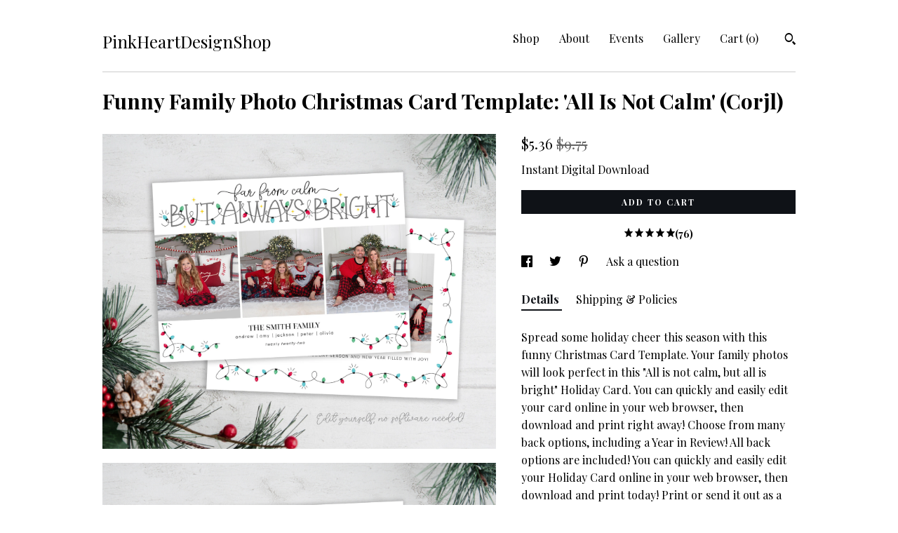

--- FILE ---
content_type: text/html; charset=UTF-8
request_url: https://pinkheartdesigns.com/listing/1255114702/all-is-not-calm-christmas-card-template
body_size: 22448
content:
<!DOCTYPE html>
<html prefix="og: http://ogp.me/ns#" lang="en">
    <head>
        <meta name="viewport" content="width=device-width, initial-scale=1, user-scalable=yes"/><meta property="content-type" content="text/html; charset=UTF-8" />
    <meta property="X-UA-Compatible" content="IE=edge" /><link rel="icon" href="https://i.etsystatic.com/15782215/r/isla/ecdee1/60547363/isla_75x75.60547363_qsqihlsh.jpg" type="image/x-icon" /><meta name="description" content="Spread some holiday cheer this season with this funny Christmas Card Template. Your family photos will look perfect in this All is not calm, but all is bright Holiday Card. You can quickly and easily edit your card online in your web browser, then download and print right away! Choose from many bac" />

<meta property="og:url" content="https://pinkheartdesigns.com//listing/1255114702/all-is-not-calm-christmas-card-template" />
<meta property="og:type" content="product" />
<meta property="og:title" content="Funny Family Photo Christmas Card Template: 'All Is Not Calm' (Corjl)" />
<meta property="og:description" content="Spread some holiday cheer this season with this funny Christmas Card Template. Your family photos will look perfect in this All is not calm, but all is bright Holiday Card. You can quickly and easily edit your card online in your web browser, then download and print right away! Choose from many bac" />
<meta property="og:image" content="https://i.etsystatic.com/15782215/r/il/9dcaf6/4061690023/il_fullxfull.4061690023_62j3.jpg" />
<meta property="og:site_name" content="PinkHeartDesignShop" />

<meta name="twitter:card" content="summary_large_image" />
<meta name="twitter:title" content="Funny Family Photo Christmas Card Template: 'All Is Not Calm' (Corjl)" />
<meta name="twitter:description" content="Spread some holiday cheer this season with this funny Christmas Card Template. Your family photos will look perfect in this All is not calm, but all is bright Holiday Card. You can quickly and easily edit your card online in your web browser, then download and print right away! Choose from many bac" />
<meta name="twitter:image" content="https://i.etsystatic.com/15782215/r/il/9dcaf6/4061690023/il_fullxfull.4061690023_62j3.jpg" />


    <meta name="p:domain_verify" content="92cca5bf5cca465caed7d19908dcaa89"/><link rel="canonical" href="https://pinkheartdesigns.com/listing/1255114702/all-is-not-calm-christmas-card-template" /><meta name="facebook-domain-verification" content="uyldkn4zgnrwsijkxeg5b8p7jpjinb" /><script nonce="9YGWv2SmNFS6CaRKYkVbs6Qv">
    !function(e){var r=e.__etsy_logging={};r.errorQueue=[],e.onerror=function(e,o,t,n,s){r.errorQueue.push([e,o,t,n,s])},r.firedEvents=[];r.perf={e:[],t:!1,MARK_MEASURE_PREFIX:"_etsy_mark_measure_",prefixMarkMeasure:function(e){return"_etsy_mark_measure_"+e}},e.PerformanceObserver&&(r.perf.o=new PerformanceObserver((function(e){r.perf.e=r.perf.e.concat(e.getEntries())})),r.perf.o.observe({entryTypes:["element","navigation","longtask","paint","mark","measure","resource","layout-shift"]}));var o=[];r.eventpipe={q:o,logEvent:function(e){o.push(e)},logEventImmediately:function(e){o.push(e)}};var t=!(Object.assign&&Object.values&&Object.fromEntries&&e.Promise&&Promise.prototype.finally&&e.NodeList&&NodeList.prototype.forEach),n=!!e.CefSharp||!!e.__pw_resume,s=!e.PerformanceObserver||!PerformanceObserver.supportedEntryTypes||0===PerformanceObserver.supportedEntryTypes.length,a=!e.navigator||!e.navigator.sendBeacon,p=t||n,u=[];t&&u.push("fp"),s&&u.push("fo"),a&&u.push("fb"),n&&u.push("fg"),r.bots={isBot:p,botCheck:u}}(window);
</script>
        <title>Funny Family Photo Christmas Card Template: 'All Is Not Calm' (Corjl)</title>
    <link rel="stylesheet" href="https://www.etsy.com/ac/sasquatch/css/custom-shops/themes/swatch/main.fe3bd9d216295e.css" type="text/css" />
        <style id="font-style-override">
    @import url(https://fonts.googleapis.com/css?family=Playfair+Display:400,700);

    body, .btn, button {
        font-family: 'Playfair Display';
    }

    h1, .h1, h2, .h2, h3, .h3, h4,
    .h4, h5, .h5, h6, .h6 {
        font-family: 'Playfair Display';
        font-weight: 700;
    }

    strong, .strong {
        font-weight: 700;
    }

    .primary-font {
        font-family: 'Playfair Display';
    }

    .secondary-font {
        font-family: 'Playfair Display';
    }

</style>
        <style id="theme-style-overrides"> .compact-header .nav-toggle .patty, .compact-header .nav-toggle:before, .compact-header .nav-toggle:after {  background: #000000; } .compact-header .nav-wrapper, .compact-header nav {  background: #FFFFFF; } body, .header .site-search .search {  background: #FFFFFF; } .header .site-search .search::after {  border-bottom-color: #FFFFFF; } body, a, .cart-trigger, .search-trigger, .image-carousel.numbered-indicators .gallery-controls .bullet-item, .numbered-indicators button, .reviews .anchor-destination {  color: #000000; } .custom-select, .custom-select.focus, .numbered-indicators .slick-active button {  border-color: #000000; } strong, .logo-wrap a.strong, .nav-item-selected, .nav-selected a, .listing-tabs .tab-selected, .shop-sections .shop-section-links .selected, .image-carousel.numbered-indicators .gallery-controls .bullet-item.selected, .eu-dispute-content a {  color: #0F1217; } .listings-grouped-by-section .btn:before {  color: #ffffff; } .btn {  background: #0F1217;  border-color: #0F1217;  color: #ffffff; } .btn:hover {  background: #0F1217; } .about-page h1, .section-browse .divider, .listing-page .listing-title, .listings-grouped-by-section h2 {  border-color: #000000; } .listing-tabs .tab-triggers .tab-selected {  border-color: #0F1217; } .dot-indicators .slick-active button {  background: #0F1217;  border-color: #0F1217; } .dot-indicators button {  background: #000000; } .page-link.selected {  color: #0F1217; } .listing-description a, .tab-content a, .shipping-locale a, .cart .cart-shipping-total a:hover {  color: #0F1217; } .post-divider {  background: #0F1217; } .post-date > * {  background: #FFFFFF; } .post-tags .post-tag {  background: #0F1217;  color: #ffffff; } .pattern-blog.post-page .related-links a, .btn-link {  background: #FFFFFF;  color: #000000; } .tab-content .eu-dispute-trigger-link {  color: #0F1217; } .announcement {  background: #0F1217;  color: #ffffff; } .module-event-item {  border-color: #0F1217; }</style>
        
    </head>
    <body class="cart-dropdown" data-nnc="3:1764635022:mt7qY825G781kR2253Oq6qAKlB0t:b0dc59c92cb4283b3602e45082c33f6a2f2b30f0c42880e9f8272774de0191b1" itemscope itemtype="http://schema.org/LocalBusiness">
        
        <div class="content-wrapper">

    <header>
    <div class="full-header header left-brand-right-nav
    
    title-only
    
            no-icon
            
        
    ">
        <div class=" col-group">
            <div class="col-xs-6 primary-font">
                    <a class="branding" href="/">
                            <div class="region region-global" data-region="global">
    <div class="module pages-module module-shop-name module-0 " data-module="shop-name">
        <div class="module-inner" data-ui="module-inner">
            <span class="module-shop-name-text shop-name" data-ui="text" itemprop="name">
    PinkHeartDesignShop
</span>
        </div>
    </div>
</div>
                    </a>
            </div>

            <div class="col-xs-6">
                <ul class="nav">
                    
<li>
    <a href="/shop" >
        Shop
    </a>
</li>
                    
                    
<li>
    <a href="/about" >
        About
    </a>
</li>
                    
<li>
    <a href="/events" >
        Events
    </a>
</li>
                    
<li>
    <a href="/gallery" >
        Gallery
    </a>
</li>

                    
                    <li class="nav-cart">                
                        <a href="#" data-module="cart-trigger" class="cart-trigger">
                            Cart (<span data-ui="cart-count">0</span>)
                        </a>
                    </li>
                    
                        <li>
                                <div data-module="search-trigger" class="site-search">
        <button class="ss-etsy ss-search search-trigger" data-ui="search-trigger" aria-label="Search"></button>
        <form data-ui="search-bar" class="search" action="/search">
            <input name="q" type="text" placeholder="Search..." aria-label="Search">
            <input class="btn" type="submit" value="Go">
        </form>
    </div>
                        </li>
                </ul>
            </div>
        </div>
    </div>
    
    <div data-module="hamburger-nav" class="compact-header 
    title-only
    
            no-icon
            
        
    ">
    <div class="nav-wrapper">
        <div class="col-group">
            <div class="col-xs-12">
                <button aria-label="toggle navigation" class="nav-toggle" data-ui="toggle">
                    <div class="patty"></div>
                </button>

                <div class="cart-trigger-wrapper">
                    <button data-module="cart-trigger" class="ss-etsy ss-cart cart-trigger" aria-label="Cart">
                        <span class="cart-count" data-ui="cart-count">0</span>
                    </button>
                </div>

                <div class="branding primary-font">
                    
                     <h2 class="h2 logo"> 
                        
    <a href="/" class="logo-shop-name">
            <div class="region region-global" data-region="global">
    <div class="module pages-module module-shop-name module-0 " data-module="shop-name">
        <div class="module-inner" data-ui="module-inner">
            <span class="module-shop-name-text shop-name" data-ui="text" itemprop="name">
    PinkHeartDesignShop
</span>
        </div>
    </div>
</div>
    </a>

                     </h2> 
                    
                </div>
            </div>
        </div>
        <nav>
            <ul>
                    <li>
                        <form data-ui="search-bar" class="search" action="/search">
                            <div class="input-prepend-item">
                                <span class="ss-icon ss-search"></span>
                            </div>
                            <input name="q" type="search" aria-label="Search" placeholder="Search...">
                        </form>
                    </li>

                
<li>
    <a href="/shop" >
        Shop
    </a>
</li>
                
                
<li>
    <a href="/about" >
        About
    </a>
</li>
                
<li>
    <a href="/events" >
        Events
    </a>
</li>
                
<li>
    <a href="/gallery" >
        Gallery
    </a>
</li>

                
                        <li>
                            <a href="#" role="button" data-module="convo-trigger" class="" >
                                Contact us
                            </a>
                        </li>
            </ul>
        </nav>
    </div>

    <div class="blocker" data-ui="toggle"></div>
</div>
</header>
    <div class="listing-page">
        <div class="listing-purchase-box" data-module="listing-purchase-box">
            <div class="col-group">
                <div class="col-xs-12">
                    <h1 class="listing-title">
    Funny Family Photo Christmas Card Template: &#39;All Is Not Calm&#39; (Corjl)
</h1>                </div>

                <div class="col-xs-12 col-md-7">
                        <div data-ui="stacked-images" class="image-carousel stacked-images">
    <div data-ui="slides">
            <img src="https://i.etsystatic.com/15782215/r/il/9dcaf6/4061690023/il_fullxfull.4061690023_62j3.jpg" data-ui="slide" class="listing-image zoom-image  clickable " alt="gallery photo"/>
            <img src="https://i.etsystatic.com/15782215/r/il/2dd72f/4014042442/il_fullxfull.4014042442_9lgq.jpg" data-ui="slide" class="listing-image zoom-image  clickable " alt="gallery photo"/>
            <img src="https://i.etsystatic.com/15782215/r/il/405091/4061689139/il_fullxfull.4061689139_241g.jpg" data-ui="slide" class="listing-image zoom-image  clickable " alt="gallery photo"/>
            <img src="https://i.etsystatic.com/15782215/r/il/395eea/4123237625/il_fullxfull.4123237625_ipnt.jpg" data-ui="slide" class="listing-image zoom-image  clickable " alt="gallery photo"/>
            <img src="https://i.etsystatic.com/15782215/r/il/5e81f5/4123237587/il_fullxfull.4123237587_asbl.jpg" data-ui="slide" class="listing-image zoom-image  clickable " alt="gallery photo"/>
            <img src="https://i.etsystatic.com/15782215/r/il/3e9aec/4014042158/il_fullxfull.4014042158_nnsu.jpg" data-ui="slide" class="listing-image zoom-image  clickable " alt="gallery photo"/>
            <img src="https://i.etsystatic.com/15782215/r/il/b2acbf/4014042162/il_fullxfull.4014042162_hixl.jpg" data-ui="slide" class="listing-image zoom-image  clickable " alt="gallery photo"/>
            <img src="https://i.etsystatic.com/15782215/r/il/896108/4061689143/il_fullxfull.4061689143_gn9o.jpg" data-ui="slide" class="listing-image zoom-image  clickable " alt="gallery photo"/>
            <img src="https://i.etsystatic.com/15782215/r/il/46707f/4061689141/il_fullxfull.4061689141_2ngj.jpg" data-ui="slide" class="listing-image zoom-image  clickable " alt="gallery photo"/>
    </div>
</div>

                </div>

                <div class="col-xs-12 col-md-5">
                    <p class="listing-price">
    <span>
                <span data-ui="price" class="price-with-discount">
                    <span data-ui="discounted-price"><span class='currency-symbol'>$</span><span class='currency-value'>5.36</span></span>
                    <span data-ui="base-price" class="line-through">$9.75</span>
                </span>

    </span>
</p>

    <img height="1" width="1" id="fb-view-content" data-title="Funny Family Photo Christmas Card Template: &#39;All Is Not Calm&#39; (Corjl)" style="display:none" src="https://www.facebook.com/tr?id=&amp;ev=ViewContent&amp;cd[currency]=USD&amp;cd[value]=9.75&amp;cd[content_name]=Funny Family Photo Christmas Card Template: &#39;All Is Not Calm&#39; (Corjl)"/>
                                                                                    <form data-ui="form">
    <div data-ui="variation-selects">
        
<input name="quantity" type="hidden" value="1" />

<input name="offeringId" type="hidden" value="10056740501" />
    </div>

    <p class="single-quantity-message">
        Instant Digital Download
    </p>

    <div class="error-message hidden" data-ui="error-message" data-cart-error-msg="There was a cart error." data-multiple-errors-msg="Please select from the available options" data-generic-error="There was an error changing your options. Please try again in a few minutes." data-zero-inventory-error-msg="Sorry, this item has sold."></div>


    <input type="hidden" name="quantity" value="1" />

    <div class="actions">
        <button type="submit" class="btn btn-primary"
                              data-ui="submit-button">
            <span data-ui="loading-indicator" class="spinner spinner-submit">
                <span>Loading</span>
            </span>

            <span>
                Add to cart
            </span>
        </button>
    </div>

    <input name="listingId" type="hidden" value="1255114702" />
</form>

                        <div class="reviews anchor">
        <a href="#reviews-module" data-ui="reviews-anchor" class="anchor-flex">
            <div class="stars" itemprop="aggregateRating" itemscope itemtype="http://schema.org/AggregateRating">
    <span itemprop="ratingValue">
        <div data-rating="1" class="rating lit">
            <span class="ss-star"></span>
        </div>
        <div data-rating="2" class="rating lit">
            <span class="ss-star"></span>
        </div>
        <div data-rating="3" class="rating lit">
            <span class="ss-star"></span>
        </div>
        <div data-rating="4" class="rating lit">

            <span class="ss-star"></span>
        </div>
        <div data-rating="5" class="rating lit">
            <span class="ss-star"></span>
        </div>
    </span>
</div>
            <h3 class="heading">(76)</h3>
        </a>
    </div>

                        <div data-module="share" class="listing-share">
        <ul>
                <li>
                    <a href="#" aria-label="social media share for  facebook" data-url="//www.facebook.com/sharer.php?&u=https%3A%2F%2Fpinkheartdesigns.com%2F%2Flisting%2F1255114702%2Fall-is-not-calm-christmas-card-template&t=Funny+Family+Photo+Christmas+Card+Template%3A+%27All+Is+Not+Calm%27+%28Corjl%29" data-ui="share-link" data-popup-height="400" data-popup-width="600">
                        <span class="ss-icon ss-facebook" ></span>
                    </a>
                </li>
                <li>
                    <a href="#" aria-label="social media share for  twitter" data-url="//twitter.com/intent/tweet?status=Funny+Family+Photo+Christmas+Card+Template%3A+%27All+Is+Not+Calm%27+%28Corjl%29+https%3A%2F%2Fpinkheartdesigns.com%2F%2Flisting%2F1255114702%2Fall-is-not-calm-christmas-card-template" data-ui="share-link" data-popup-height="400" data-popup-width="600">
                        <span class="ss-icon ss-twitter" ></span>
                    </a>
                </li>
                <li>
                    <a href="#" aria-label="social media share for  pinterest" data-url="//www.pinterest.com/pin/create/button/?url=https%3A%2F%2Fpinkheartdesigns.com%2F%2Flisting%2F1255114702%2Fall-is-not-calm-christmas-card-template&media=https%3A%2F%2Fi.etsystatic.com%2F15782215%2Fr%2Fil%2F9dcaf6%2F4061690023%2Fil_fullxfull.4061690023_62j3.jpg&description=Funny+Family+Photo+Christmas+Card+Template%3A+%27All+Is+Not+Calm%27+%28Corjl%29" data-ui="share-link" data-popup-height="600" data-popup-width="800">
                        <span class="ss-icon ss-pinterest" ></span>
                    </a>
                </li>
                <li>
                    <a href="#" data-module="convo-trigger" data-convo-trigger-location="purchase-box" class="" >
    Ask a question
</a>
                </li>
        </ul>
    </div>
                        <div data-module="tabs" class="listing-tabs">
        <ul class="tab-triggers">
            <li>
                <a href="#" data-ui="tab-trigger" class="tab-selected">
                    Details
                </a>
            </li>
            <li>
                <a href="#" data-ui="tab-trigger">
                    Shipping &amp; Policies
                </a>
            </li>
        </ul>

        <div class="tab-contents">
            <div data-ui="tab-content" class="tab-content">
                    <div data-module="listing-description">
        <p>
            Spread some holiday cheer this season with this funny Christmas Card Template. Your family photos will look perfect in this &quot;All is not calm, but all is bright&quot; Holiday Card. You can quickly and easily edit your card online in your web browser, then download and print right away! Choose from many back options, including a Year in Review! All back options are included! You can quickly and easily edit your Holiday Card online in your web browser, then download and print today! Print or send it out as a digital Christmas card!<br><br>View MORE Christmas Cards HERE: <br><a href="https://etsy.me/2WWykzM" target="_blank">https://etsy.me/2WWykzM</a><br><br>DEMO this design NOW! <br>Copy and paste the sample URL below to demo: <br><a href="https://www.corjl.com/d/1INLGP" target="_blank" rel="nofollow noopener">https://www.corjl.com/d/1INLGP</a><br><br>&gt;&gt;&gt;Prefer to Edit in PHOTOSHOP…Purchase this listing instead: <br><a href="https://www.etsy.com/listing/1255115516" target="_blank">https://www.etsy.com/listing/1255115516</a><br><br>DESCRIPTION:<br>- 5.25 x 7.25 inch (allows for 1/8” bleed)<br>- FINISHED PRINT SIZE: 5&quot; x 7&quot;<br>- 300 dpi <br>- Upload your own image/images<br>- Page size and orientation are NOT editable<br>- Text color and size can be changed<br>- Add your own images<br>- All colors can be changed!<br><br>For THIS listing NO NEED TO DOWNLOAD SOFTWARE <br>Quickly personalize and edit yourself on your mobile device or computer <br>A fully customizable template that allows YOU to personalize your card!<br>No fonts to download.<br>SIMPLE & EASY to use!<br><br>Personalized in 3 quick & EASY steps!<br>1) After purchasing, you will immediately receive an email within minutes from CORJL to the email associated with your Etsy account. The message will include an access link. After creating a FREE CORJL account you’ll be able to access your purchased item. <br>OR <br>You can also go directly to CORJL.com and enter your Etsy email OR username and order number (NOT transaction number).<br>2. Personalize your template and save.<br>3. Download your file and print!<br>After you are done editing your template, you will be able to download your file in the following file formats...<br><br>• PDF with options to add bleed, add trim marks & format multiple cards per page (for home printing, copy center or print shop)<br>• JPG with option to add bleed (for photo lab or print shop) <br>*Most photo labs require a bleed when printing a double sided 5x7<br>• PNG with option to add bleed<br><br>WHERE TO PRINT?<br><br>Recommended:<br><br>• My shop has partnered with Prints of Love to offer fast, high quality and affordable printing.  Plus free U.S. shipping and free envelopes!<br>  Simply follow this link:  <a href="https://printsoflove.com/ref/pinkheartdesigns/" target="_blank" rel="nofollow noopener">https://printsoflove.com/ref/pinkheartdesigns/</a><br>• Local photo lab such as Costco<br>• Home printer (I like to print on matte photo paper)<br>Or <br>• Copy center such as Staples, OfficeMax & FedEx (but a photo lab will have MUCH better quality)<br><br><br>TERMS OF USE<br><br>You may not claim this design as your own. You do not own the copyright. This template must not be shared, sold or distributed in whole or part. <br>It is prohibited to share or resell the digital purchased templates. By purchasing any file from this shop you accept the terms and conditions.<br><br>You MAY print cards for your clients with this template and may share the final flattened JPG with them.<br><br>If you need any support or have questions please contact me…I am happy to help! :)<br><br>*** Due to the nature of this product, digital downloads are not eligible for refunds. All sales are final.
        </p>
    </div>
            </div>

            <div data-ui="tab-content" class="tab-content tab-content-hidden">
                    <div class="structured-policy-page">
    <div class="structured-policies">
                <div class="structured-policy-section">
        <h3>Digital downloads</h3>
<h4>File delivery</h4>
<p>Your files will be available to download once payment is confirmed.</p>
</div>
        <div class="structured-policy-section">
    <h3>Payment Options</h3>
    <div class="b pb-xs-2 secure-options no-subheader">
        <span class="ss-etsy secure-lock ss-lock pr-xs-1"></span>Secure options
    </div>
    <ul class="payment-types">
        <li class="dc-icon-list">
            <span class="dc-payment-icon pi-visa"></span>
        </li>
        <li class="dc-icon-list">
            <span class="dc-payment-icon pi-mastercard"></span>
        </li>
        <li class="dc-icon-list">
            <span class="dc-payment-icon pi-amex"></span>
        </li>
        <li class="dc-icon-list">
            <span class="dc-payment-icon pi-discover"></span>
        </li>
        <li class="dc-icon-list">
            <span class="dc-payment-icon pi-paypal"></span>
        </li>
        <li class="dc-icon-list">
            <span class="dc-payment-icon pi-apple-pay"></span>
        </li>
        <li class="dc-icon-list">
            <span class="dc-payment-icon pi-sofort"></span>
        </li>
        <li class="dc-icon-list">
            <span class="dc-payment-icon pi-ideal"></span>
        </li>
        <li class="dc-icon-list text-gray-lighter text-smaller">
            <span class="dc-payment-icon pi-giftcard mr-xs-1"></span> <span class="text-smaller">Accepts Etsy gift cards </span>
        </li>
</ul>
</div>        <div class="structured-policy-section">
    <h3>Returns & Exchanges</h3>





    <h4>I don't accept returns, exchanges, or cancellations</h4>
    <p>But please contact me if you have any problems with your order.</p>



</div>
        <div class="structured-policy-section">
    <h3>Privacy policy</h3>
    <p class="no-subheader">You may not claim any design as your own. You do not own the copyright. This template must not be shared, sold or distributed in whole or part. <br />
It is prohibited to share or resell the digital purchased templates. By purchasing any file from this shop you accept the terms and conditions.<br />
<br />
YOU MAY print cards for your photography clients with this template and may share the final flattened JPG with them.<br />
<br />
If you need any support or have questions please contact me…I am happy to help! :)</p>
    <ul class="bullet-points">
    </ul>
</div>
            <div class="structured-policy-section structured-faqs">
        <h3>Frequently Asked Questions</h3>
                    <h4>Printing Options</h4>
                    <p>If you’re considering a professional printer, I recommend Prints of Love. My shop has partnered with them to offer fast, high quality yet affordable printing.  Plus free 2-3 day U.S. shipping and free envelopes!  Check them out at: https://printsoflove.com/pinkheartdesigns/</p>
                    <h4>Tutorials</h4>
                    <p>View TUTORIALS here:<br />
CORJL:<br />
https://youtu.be/JSlAufa-FFk<br />
PHOTOSHOP: <br />
https://www.youtube.com/watch?v=uUCQ-ryUv0A&t=1s</p>
    </div>
    </div>
</div>
            </div>
        </div>
    </div>
                    <div data-module="reviews" class="reviews"
     data-offset="0" data-limit="5" data-shop-id="15782215" data-listing-id="1255114702">
    <div class="review-header">
        <a class="anchor-destination" name="reviews-module">
            <h3 class="heading">Reviews (76)</h3>
        </a>
        <div class="review-average">
            <h3 class="heading">Average:</h3>
            <div class="stars" itemprop="aggregateRating" itemscope itemtype="http://schema.org/AggregateRating">
    <span itemprop="ratingValue">
        <div data-rating="1" class="rating lit">
            <span class="ss-star"></span>
        </div>
        <div data-rating="2" class="rating lit">
            <span class="ss-star"></span>
        </div>
        <div data-rating="3" class="rating lit">
            <span class="ss-star"></span>
        </div>
        <div data-rating="4" class="rating lit">

            <span class="ss-star"></span>
        </div>
        <div data-rating="5" class="rating lit">
            <span class="ss-star"></span>
        </div>
    </span>
</div>
        </div>
    </div>
    <div data-ui="review-list">
        <div  itemprop="review" itemscope itemtype="http://schema.org/Review" class="review" data-ui="review">
    <div class="col-group col-flush">
        <div class="col-xs-5 align-left">
            <div class="stars">
                <span itemprop="ratingValue">
                    <div data-rating="1" class="rating lit">
                        <span class="ss-star" title="Disappointed"></span>
                    </div>
                    <div data-rating="2" class="rating lit">
                        <span class="ss-star" title="Not a fan"></span>
                    </div>
                    <div data-rating="3" class="rating lit">
                        <span class="ss-star" title="It's okay"></span>
                    </div>
                    <div data-rating="4" class="rating lit">

                        <span class="ss-star" title="Like it"></span>
                    </div>
                    <div data-rating="5" class="rating nolit">
                        <span class="ss-star" title="Love it"></span>
                    </div>
                </span>
            </div>
        </div>
        <div class="col-xs-7 align-right">
            <div itemprop="datePublished" content="">
                <p class="date"> Nov 16, 2025 </p>
            </div>
        </div>
    </div>
    <div class="appreciation-photo">
        <p itemprop="reviewBody" class="review-text">The digital download came with clear instructions and the product is as advertised. The editing website is kinda a pain to use but it gets the job done</p>
    </div>
    <div class="byline">
        <img src="https://i.etsystatic.com/site-assets/images/avatars/default_avatar.png?width=75" width="25" height="25" class="avatar-img" />
        <p itemprop="author" class="reviewer-name">leah</p>
    </div>
    <br/>
</div>
<div  itemprop="review" itemscope itemtype="http://schema.org/Review" class="review" data-ui="review">
    <div class="col-group col-flush">
        <div class="col-xs-5 align-left">
            <div class="stars">
                <span itemprop="ratingValue">
                    <div data-rating="1" class="rating lit">
                        <span class="ss-star" title="Disappointed"></span>
                    </div>
                    <div data-rating="2" class="rating lit">
                        <span class="ss-star" title="Not a fan"></span>
                    </div>
                    <div data-rating="3" class="rating lit">
                        <span class="ss-star" title="It's okay"></span>
                    </div>
                    <div data-rating="4" class="rating lit">

                        <span class="ss-star" title="Like it"></span>
                    </div>
                    <div data-rating="5" class="rating lit">
                        <span class="ss-star" title="Love it"></span>
                    </div>
                </span>
            </div>
        </div>
        <div class="col-xs-7 align-right">
            <div itemprop="datePublished" content="">
                <p class="date"> Nov 17, 2024 </p>
            </div>
        </div>
    </div>
    <div class="appreciation-photo">
        <p itemprop="reviewBody" class="review-text">Cute and easy to edit!</p>
    </div>
    <div class="byline">
        <img src="https://i.etsystatic.com/site-assets/images/avatars/default_avatar.png?width=75" width="25" height="25" class="avatar-img" />
        <p itemprop="author" class="reviewer-name">Meghan Trupiano</p>
    </div>
    <br/>
</div>
<div  itemprop="review" itemscope itemtype="http://schema.org/Review" class="review" data-ui="review">
    <div class="col-group col-flush">
        <div class="col-xs-5 align-left">
            <div class="stars">
                <span itemprop="ratingValue">
                    <div data-rating="1" class="rating lit">
                        <span class="ss-star" title="Disappointed"></span>
                    </div>
                    <div data-rating="2" class="rating lit">
                        <span class="ss-star" title="Not a fan"></span>
                    </div>
                    <div data-rating="3" class="rating lit">
                        <span class="ss-star" title="It's okay"></span>
                    </div>
                    <div data-rating="4" class="rating lit">

                        <span class="ss-star" title="Like it"></span>
                    </div>
                    <div data-rating="5" class="rating lit">
                        <span class="ss-star" title="Love it"></span>
                    </div>
                </span>
            </div>
        </div>
        <div class="col-xs-7 align-right">
            <div itemprop="datePublished" content="">
                <p class="date"> Mar 8, 2024 </p>
            </div>
        </div>
    </div>
    <div class="appreciation-photo">
        <p itemprop="reviewBody" class="review-text">Excellent Customer Service. We loved how our card turned out!</p>
    </div>
    <div class="byline">
        <img src="https://i.etsystatic.com/site-assets/images/avatars/default_avatar.png?width=75" width="25" height="25" class="avatar-img" />
        <p itemprop="author" class="reviewer-name">Brandi Hobbs</p>
    </div>
    <br/>
</div>
<div  itemprop="review" itemscope itemtype="http://schema.org/Review" class="review" data-ui="review">
    <div class="col-group col-flush">
        <div class="col-xs-5 align-left">
            <div class="stars">
                <span itemprop="ratingValue">
                    <div data-rating="1" class="rating lit">
                        <span class="ss-star" title="Disappointed"></span>
                    </div>
                    <div data-rating="2" class="rating lit">
                        <span class="ss-star" title="Not a fan"></span>
                    </div>
                    <div data-rating="3" class="rating lit">
                        <span class="ss-star" title="It's okay"></span>
                    </div>
                    <div data-rating="4" class="rating lit">

                        <span class="ss-star" title="Like it"></span>
                    </div>
                    <div data-rating="5" class="rating lit">
                        <span class="ss-star" title="Love it"></span>
                    </div>
                </span>
            </div>
        </div>
        <div class="col-xs-7 align-right">
            <div itemprop="datePublished" content="">
                <p class="date"> Feb 17, 2024 </p>
            </div>
        </div>
    </div>
    <div class="appreciation-photo">
        <p itemprop="reviewBody" class="review-text">Took me a little while to figure out the program and all the layering, but once I got it then it was easy. Love the design.</p>
    </div>
    <div class="byline">
        <img src="https://i.etsystatic.com/iusa/9666ab/92226434/iusa_75x75.92226434_5h4r.jpg?version=0" width="25" height="25" class="avatar-img" />
        <p itemprop="author" class="reviewer-name">Stephanie Montgomery</p>
    </div>
    <br/>
</div>
<div  itemprop="review" itemscope itemtype="http://schema.org/Review" class="review" data-ui="review">
    <div class="col-group col-flush">
        <div class="col-xs-5 align-left">
            <div class="stars">
                <span itemprop="ratingValue">
                    <div data-rating="1" class="rating lit">
                        <span class="ss-star" title="Disappointed"></span>
                    </div>
                    <div data-rating="2" class="rating lit">
                        <span class="ss-star" title="Not a fan"></span>
                    </div>
                    <div data-rating="3" class="rating lit">
                        <span class="ss-star" title="It's okay"></span>
                    </div>
                    <div data-rating="4" class="rating lit">

                        <span class="ss-star" title="Like it"></span>
                    </div>
                    <div data-rating="5" class="rating lit">
                        <span class="ss-star" title="Love it"></span>
                    </div>
                </span>
            </div>
        </div>
        <div class="col-xs-7 align-right">
            <div itemprop="datePublished" content="">
                <p class="date"> Feb 2, 2024 </p>
            </div>
        </div>
    </div>
    <div class="appreciation-photo">
        <p itemprop="reviewBody" class="review-text">I really like this one</p>
    </div>
    <div class="byline">
        <img src="https://i.etsystatic.com/iusa/78d8c6/43185405/iusa_75x75.43185405_5wre.jpg?version=0" width="25" height="25" class="avatar-img" />
        <p itemprop="author" class="reviewer-name">Kim</p>
    </div>
    <br/>
</div>
    </div>
        <a href="#reviews-module"><button aria-label="Prev" data-ui="prev-arrow" class="ss-icon ss-navigateleft prev-arrow btn-link disabled"></button></a>
        <a href="#reviews-module"><button aria-label="Next" data-ui="next-arrow" class="ss-icon ss-navigateright next-arrow btn-link"></button></a>
</div>
                </div>
            </div>
        </div>
    </div>
</div>

<footer data-module="footer">
        
    <div class="content-wrapper">
        <div class="footer-border"></div>
        <div class="col-group">
            <div class="col-xs-12 col-md-4">
                <div class="footer-section">
                    <h3 class="heading">
                        Navigate
                    </h3>
                    <nav>
                        <ul>
                            
<li>
    <a href="/shop" >
        Shop
    </a>
</li>
                            
                            
<li>
    <a href="/about" >
        About
    </a>
</li>
                            
<li>
    <a href="/events" >
        Events
    </a>
</li>
                            
<li>
    <a href="/gallery" >
        Gallery
    </a>
</li>
                            
<li>
    <a href="/policy" >
        Shipping and Policies
    </a>
</li>
                            

                                    <li>
                                        <button data-module="convo-trigger" class=" btn-link" >
                                            Contact us
                                        </button>
                                    </li>
                        </ul>
                    </nav>
                </div>
            </div>

            <div class="col-xs-12 col-md-4">
                <div class="footer-section">
                        <h3 class="heading">
                            Elsewhere
                        </h3>

                        <nav>
                            <ul>
                                    <li>
                                        <a href="https://www.facebook.com/PinkHeartDesignsTemplates" target="_blank">
                                            Facebook
                                        </a>
                                    </li>
                                    <li>
                                        <a href="https://www.instagram.com/pink_heart_designs" target="_blank">
                                            Instagram
                                        </a>
                                    </li>
                            </ul>
                        </nav>
                </div>
            </div>

            <div class="col-xs-12 col-md-4">
                <div class="footer-section footer-fine-print">
                    <h3 class="heading">
                        Fine Print
                    </h3>
                    <ul>
                        <li>
                            All rights reserved
                        </li>
                        <li class="break-long">
                            &copy; 2025 PinkHeartDesignShop
                        </li>
                        <li class="footer-powered">
                            <a href="https://www.etsy.com/pattern?ref=pinkheartdesignshop-pwrdby" target="_blank" data-no-preview-hijack>
    Powered by Etsy
</a>
                        </li>
                    </ul>
                </div>
            </div>
        </div>
    </div>
</footer>

    <div data-module="cart" class="cart" role="dialog">
        <div class="store-cart-container" data-ui="cart-box" tabindex="0">
            <div class="store-cart-box">
                <div class="cart-header">
                        <span class="item-count">0 items in your cart</span>
                    <button class="close-cart" data-ui="close-cart" aria-label="Close">Close</button>
                    <button class="close-cart-x-button" data-ui="close-cart" aria-label="Close"> <span class="close-cart-x-icon"></span> </button>
                </div>

                <div class="cart-content clearfix" data-ui="cart-content">
                        <div class="cart-empty">
                            <h3>Keep shopping! :)</h3>
                        </div>
                </div>

            </div>
        </div>
    </div>
 <div class="impressum-form-container">
    <div class="impressum impressum-form" data-ui="impressum">
        <div class="inner-container">
            <div class="impressum-header">
                <h3>Legal imprint</h3>
                <div class="impressum-content" data-ui="impressum-content"></div>
            </div>
             <div class="impressum-close-btn form-button-container">
                <button class="btn" data-ui="impressum-close-btn">
                    <span class="btn-text">Close</span>
                </button>
            </div>
        </div>
    </div>
</div>
    <div data-ui="zoom" data-module="zoom" class="zoom-listing-carousel dot-indicators">
        <div data-ui="zoom-flag" class="zoom-flag"></div>
        <div class="zoom-share">
            <div data-module="share">
                <span class="share-text"> Share </span>
                    <a class="ss-icon" aria-label="social media share for  facebook" data-url="//www.facebook.com/sharer.php?&u=https%3A%2F%2Fpinkheartdesigns.com%2F%2Flisting%2F1255114702%2Fall-is-not-calm-christmas-card-template&t=Funny+Family+Photo+Christmas+Card+Template%3A+%27All+Is+Not+Calm%27+%28Corjl%29" target="_blank" data-ui="share-link" data-popup-height="400" data-popup-width="600">
                        <span class="ss-icon ss-facebook"></span>
                    </a>
                    <a class="ss-icon" aria-label="social media share for  twitter" data-url="//twitter.com/intent/tweet?status=Funny+Family+Photo+Christmas+Card+Template%3A+%27All+Is+Not+Calm%27+%28Corjl%29+https%3A%2F%2Fpinkheartdesigns.com%2F%2Flisting%2F1255114702%2Fall-is-not-calm-christmas-card-template" target="_blank" data-ui="share-link" data-popup-height="400" data-popup-width="600">
                        <span class="ss-icon ss-twitter"></span>
                    </a>
                    <a class="ss-icon" aria-label="social media share for  pinterest" data-url="//www.pinterest.com/pin/create/button/?url=https%3A%2F%2Fpinkheartdesigns.com%2F%2Flisting%2F1255114702%2Fall-is-not-calm-christmas-card-template&media=https%3A%2F%2Fi.etsystatic.com%2F15782215%2Fr%2Fil%2F9dcaf6%2F4061690023%2Fil_fullxfull.4061690023_62j3.jpg&description=Funny+Family+Photo+Christmas+Card+Template%3A+%27All+Is+Not+Calm%27+%28Corjl%29" target="_blank" data-ui="share-link" data-popup-height="600" data-popup-width="800">
                        <span class="ss-icon ss-pinterest"></span>
                    </a>
            </div>
        </div>
        <div data-ui="slides" class="listing-carousel-slides"></div>

        <div data-ui="prev-arrow" class="prev-arrow-radius click-radius">
            <button href="#" aria-label="show previous listing image" class="ss-icon ss-navigateleft prev arrow zoom-icon"></button>
        </div>
        <div data-ui="next-arrow" class="next-arrow-radius click-radius">
            <button href="#" aria-label="show next listing image" class="ss-icon ss-navigateright next arrow zoom-icon"></button>
        </div>
        <span data-ui="carousel-dots" class="dots"></span>
    </div>

<div class="shipping-form-container hidden" data-ui="shipping-modal">
    <div class="shipping-form-overlay" data-ui="shipping-form-overlay"></div>
    <div class="shipping-form">
        <div class="shipping-form-header">
            <span class="shipping-form-title">Get Shipping Cost</span>
            <button class="shipping-form-close" data-ui="close-shipping-form">Close</button>
        </div>
        <form data-ui="shipping-calculator-form">
    <div class="shipping-form-content">
        <div class="error hidden" data-ui="shipping-problem" >
            <p>There was a problem calculating your shipping. Please try again.</p>
        </div>
        <div class="custom-select shipping-calculator-custom-select" data-ui="custom-select">
            <div class="custom-select-label">Choose Country</div>
            <div class="caret"></div>
            <select aria-label=Choose Country name="country_id" data-ui="shipping-country">
                <option disabled selected>Choose Country</option>
                <option disabled>----------</option>
                    <option value="AU">Australia</option>
                    <option value="CA">Canada</option>
                    <option value="FR">France</option>
                    <option value="DE">Germany</option>
                    <option value="GR">Greece</option>
                    <option value="IN">India</option>
                    <option value="IE">Ireland</option>
                    <option value="IT">Italy</option>
                    <option value="JP">Japan</option>
                    <option value="NZ">New Zealand</option>
                    <option value="PL">Poland</option>
                    <option value="PT">Portugal</option>
                    <option value="ES">Spain</option>
                    <option value="NL">The Netherlands</option>
                    <option value="GB">United Kingdom</option>
                    <option value="US"selected>United States</option>
                    <option  disabled>----------</option>
                    <option value="AF">Afghanistan</option>
                    <option value="AX">Åland Islands</option>
                    <option value="AL">Albania</option>
                    <option value="DZ">Algeria</option>
                    <option value="AS">American Samoa</option>
                    <option value="AD">Andorra</option>
                    <option value="AO">Angola</option>
                    <option value="AI">Anguilla</option>
                    <option value="AQ">Antarctica</option>
                    <option value="AG">Antigua and Barbuda</option>
                    <option value="AR">Argentina</option>
                    <option value="AM">Armenia</option>
                    <option value="AW">Aruba</option>
                    <option value="AU">Australia</option>
                    <option value="AT">Austria</option>
                    <option value="AZ">Azerbaijan</option>
                    <option value="BS">Bahamas</option>
                    <option value="BH">Bahrain</option>
                    <option value="BD">Bangladesh</option>
                    <option value="BB">Barbados</option>
                    <option value="BE">Belgium</option>
                    <option value="BZ">Belize</option>
                    <option value="BJ">Benin</option>
                    <option value="BM">Bermuda</option>
                    <option value="BT">Bhutan</option>
                    <option value="BO">Bolivia</option>
                    <option value="BQ">Bonaire, Sint Eustatius and Saba</option>
                    <option value="BA">Bosnia and Herzegovina</option>
                    <option value="BW">Botswana</option>
                    <option value="BV">Bouvet Island</option>
                    <option value="BR">Brazil</option>
                    <option value="IO">British Indian Ocean Territory</option>
                    <option value="VG">British Virgin Islands</option>
                    <option value="BN">Brunei</option>
                    <option value="BG">Bulgaria</option>
                    <option value="BF">Burkina Faso</option>
                    <option value="BI">Burundi</option>
                    <option value="KH">Cambodia</option>
                    <option value="CM">Cameroon</option>
                    <option value="CA">Canada</option>
                    <option value="CV">Cape Verde</option>
                    <option value="KY">Cayman Islands</option>
                    <option value="CF">Central African Republic</option>
                    <option value="TD">Chad</option>
                    <option value="CL">Chile</option>
                    <option value="CN">China</option>
                    <option value="CX">Christmas Island</option>
                    <option value="CC">Cocos (Keeling) Islands</option>
                    <option value="CO">Colombia</option>
                    <option value="KM">Comoros</option>
                    <option value="CG">Congo, Republic of</option>
                    <option value="CK">Cook Islands</option>
                    <option value="CR">Costa Rica</option>
                    <option value="HR">Croatia</option>
                    <option value="CW">Curaçao</option>
                    <option value="CY">Cyprus</option>
                    <option value="CZ">Czech Republic</option>
                    <option value="DK">Denmark</option>
                    <option value="DJ">Djibouti</option>
                    <option value="DM">Dominica</option>
                    <option value="DO">Dominican Republic</option>
                    <option value="EC">Ecuador</option>
                    <option value="EG">Egypt</option>
                    <option value="SV">El Salvador</option>
                    <option value="GQ">Equatorial Guinea</option>
                    <option value="ER">Eritrea</option>
                    <option value="EE">Estonia</option>
                    <option value="ET">Ethiopia</option>
                    <option value="FK">Falkland Islands (Malvinas)</option>
                    <option value="FO">Faroe Islands</option>
                    <option value="FJ">Fiji</option>
                    <option value="FI">Finland</option>
                    <option value="FR">France</option>
                    <option value="GF">French Guiana</option>
                    <option value="PF">French Polynesia</option>
                    <option value="TF">French Southern Territories</option>
                    <option value="GA">Gabon</option>
                    <option value="GM">Gambia</option>
                    <option value="GE">Georgia</option>
                    <option value="DE">Germany</option>
                    <option value="GH">Ghana</option>
                    <option value="GI">Gibraltar</option>
                    <option value="GR">Greece</option>
                    <option value="GL">Greenland</option>
                    <option value="GD">Grenada</option>
                    <option value="GP">Guadeloupe</option>
                    <option value="GU">Guam</option>
                    <option value="GT">Guatemala</option>
                    <option value="GG">Guernsey</option>
                    <option value="GN">Guinea</option>
                    <option value="GW">Guinea-Bissau</option>
                    <option value="GY">Guyana</option>
                    <option value="HT">Haiti</option>
                    <option value="HM">Heard Island and McDonald Islands</option>
                    <option value="VA">Holy See (Vatican City State)</option>
                    <option value="HN">Honduras</option>
                    <option value="HK">Hong Kong</option>
                    <option value="HU">Hungary</option>
                    <option value="IS">Iceland</option>
                    <option value="IN">India</option>
                    <option value="ID">Indonesia</option>
                    <option value="IQ">Iraq</option>
                    <option value="IE">Ireland</option>
                    <option value="IM">Isle of Man</option>
                    <option value="IL">Israel</option>
                    <option value="IT">Italy</option>
                    <option value="IC">Ivory Coast</option>
                    <option value="JM">Jamaica</option>
                    <option value="JP">Japan</option>
                    <option value="JE">Jersey</option>
                    <option value="JO">Jordan</option>
                    <option value="KZ">Kazakhstan</option>
                    <option value="KE">Kenya</option>
                    <option value="KI">Kiribati</option>
                    <option value="KV">Kosovo</option>
                    <option value="KW">Kuwait</option>
                    <option value="KG">Kyrgyzstan</option>
                    <option value="LA">Laos</option>
                    <option value="LV">Latvia</option>
                    <option value="LB">Lebanon</option>
                    <option value="LS">Lesotho</option>
                    <option value="LR">Liberia</option>
                    <option value="LY">Libya</option>
                    <option value="LI">Liechtenstein</option>
                    <option value="LT">Lithuania</option>
                    <option value="LU">Luxembourg</option>
                    <option value="MO">Macao</option>
                    <option value="MK">Macedonia</option>
                    <option value="MG">Madagascar</option>
                    <option value="MW">Malawi</option>
                    <option value="MY">Malaysia</option>
                    <option value="MV">Maldives</option>
                    <option value="ML">Mali</option>
                    <option value="MT">Malta</option>
                    <option value="MH">Marshall Islands</option>
                    <option value="MQ">Martinique</option>
                    <option value="MR">Mauritania</option>
                    <option value="MU">Mauritius</option>
                    <option value="YT">Mayotte</option>
                    <option value="MX">Mexico</option>
                    <option value="FM">Micronesia, Federated States of</option>
                    <option value="MD">Moldova</option>
                    <option value="MC">Monaco</option>
                    <option value="MN">Mongolia</option>
                    <option value="ME">Montenegro</option>
                    <option value="MS">Montserrat</option>
                    <option value="MA">Morocco</option>
                    <option value="MZ">Mozambique</option>
                    <option value="MM">Myanmar (Burma)</option>
                    <option value="NA">Namibia</option>
                    <option value="NR">Nauru</option>
                    <option value="NP">Nepal</option>
                    <option value="AN">Netherlands Antilles</option>
                    <option value="NC">New Caledonia</option>
                    <option value="NZ">New Zealand</option>
                    <option value="NI">Nicaragua</option>
                    <option value="NE">Niger</option>
                    <option value="NG">Nigeria</option>
                    <option value="NU">Niue</option>
                    <option value="NF">Norfolk Island</option>
                    <option value="MP">Northern Mariana Islands</option>
                    <option value="NO">Norway</option>
                    <option value="OM">Oman</option>
                    <option value="PK">Pakistan</option>
                    <option value="PW">Palau</option>
                    <option value="PS">Palestine, State of</option>
                    <option value="PA">Panama</option>
                    <option value="PG">Papua New Guinea</option>
                    <option value="PY">Paraguay</option>
                    <option value="PE">Peru</option>
                    <option value="PH">Philippines</option>
                    <option value="PL">Poland</option>
                    <option value="PT">Portugal</option>
                    <option value="PR">Puerto Rico</option>
                    <option value="QA">Qatar</option>
                    <option value="RE">Reunion</option>
                    <option value="RO">Romania</option>
                    <option value="RW">Rwanda</option>
                    <option value="BL">Saint Barthélemy</option>
                    <option value="SH">Saint Helena</option>
                    <option value="KN">Saint Kitts and Nevis</option>
                    <option value="LC">Saint Lucia</option>
                    <option value="MF">Saint Martin (French part)</option>
                    <option value="PM">Saint Pierre and Miquelon</option>
                    <option value="VC">Saint Vincent and the Grenadines</option>
                    <option value="WS">Samoa</option>
                    <option value="SM">San Marino</option>
                    <option value="ST">Sao Tome and Principe</option>
                    <option value="SA">Saudi Arabia</option>
                    <option value="SN">Senegal</option>
                    <option value="RS">Serbia</option>
                    <option value="CS">Serbia and Montenegro</option>
                    <option value="SC">Seychelles</option>
                    <option value="SL">Sierra Leone</option>
                    <option value="SG">Singapore</option>
                    <option value="SX">Sint Maarten (Dutch part)</option>
                    <option value="SK">Slovakia</option>
                    <option value="SI">Slovenia</option>
                    <option value="SB">Solomon Islands</option>
                    <option value="SO">Somalia</option>
                    <option value="ZA">South Africa</option>
                    <option value="GS">South Georgia and the South Sandwich Islands</option>
                    <option value="KR">South Korea</option>
                    <option value="SS">South Sudan</option>
                    <option value="ES">Spain</option>
                    <option value="LK">Sri Lanka</option>
                    <option value="SD">Sudan</option>
                    <option value="SR">Suriname</option>
                    <option value="SJ">Svalbard and Jan Mayen</option>
                    <option value="SZ">Swaziland</option>
                    <option value="SE">Sweden</option>
                    <option value="CH">Switzerland</option>
                    <option value="TW">Taiwan</option>
                    <option value="TJ">Tajikistan</option>
                    <option value="TZ">Tanzania</option>
                    <option value="TH">Thailand</option>
                    <option value="NL">The Netherlands</option>
                    <option value="TL">Timor-Leste</option>
                    <option value="TG">Togo</option>
                    <option value="TK">Tokelau</option>
                    <option value="TO">Tonga</option>
                    <option value="TT">Trinidad</option>
                    <option value="TN">Tunisia</option>
                    <option value="TR">Türkiye</option>
                    <option value="TM">Turkmenistan</option>
                    <option value="TC">Turks and Caicos Islands</option>
                    <option value="TV">Tuvalu</option>
                    <option value="UG">Uganda</option>
                    <option value="UA">Ukraine</option>
                    <option value="AE">United Arab Emirates</option>
                    <option value="GB">United Kingdom</option>
                    <option value="US">United States</option>
                    <option value="UM">United States Minor Outlying Islands</option>
                    <option value="UY">Uruguay</option>
                    <option value="VI">U.S. Virgin Islands</option>
                    <option value="UZ">Uzbekistan</option>
                    <option value="VU">Vanuatu</option>
                    <option value="VE">Venezuela</option>
                    <option value="VN">Vietnam</option>
                    <option value="WF">Wallis and Futuna</option>
                    <option value="EH">Western Sahara</option>
                    <option value="YE">Yemen</option>
                    <option value="CD">Zaire (Democratic Republic of Congo)</option>
                    <option value="ZM">Zambia</option>
                    <option value="ZW">Zimbabwe</option>
            </select>
        </div>
        <div class="postal-code-container hidden" data-ui="shipping-postal-code-container">
            <label>Zip or Postal Code</label>
            <div class="error hidden" data-ui="postal-code-error" >
                <p>Please Enter a Valid Zip or Postal Code</p>
            </div>
            <input name="postal_code" class="postal-code-input" type="text" data-ui="shipping-postal-code" />
        </div>
            <input name="listing_id" type="hidden" value="1255114702" data-ui="listing-id"/>
    </div>
    <div class="shipping-form-footer">
        <div class="shipping-form-button-container">
            <button class="btn btn-primary" data-ui="submit-button">
                <span class="btn-text">Update</span>
            </button>
        </div>
    </div>
</form>
    </div>
</div>
        
        <script nonce="9YGWv2SmNFS6CaRKYkVbs6Qv">
    window.Etsy = window.Etsy || {};
    window.Etsy.Context = {"page_guid":"100c9c6fba94.9d8fc13a515c162f6288.00","clientlogger":{"is_enabled":true,"endpoint":"\/clientlog","logs_per_page":6,"id":"EuqwQrolSa2W44OPI67M3aazGX62","digest":"0c2639b6265ad28105f0a5f72fb6648216421a9c","enabled_features":["info","warn","error","basic","uncaught"]}};
</script>

<script nonce="9YGWv2SmNFS6CaRKYkVbs6Qv">
    __webpack_public_path__ = "https://www.etsy.com/ac/evergreenVendor/js/en-US/"
</script>
    <script src="https://www.etsy.com/ac/evergreenVendor/js/en-US/vendor_bundle.1e397356b19ae5cf6c49.js" nonce="9YGWv2SmNFS6CaRKYkVbs6Qv" defer></script>
    <script src="https://www.etsy.com/paula/v3/polyfill.min.js?etsy-v=v5&flags=gated&features=AbortController%2CDOMTokenList.prototype.@@iterator%2CDOMTokenList.prototype.forEach%2CIntersectionObserver%2CIntersectionObserverEntry%2CNodeList.prototype.@@iterator%2CNodeList.prototype.forEach%2CObject.preventExtensions%2CString.prototype.anchor%2CString.raw%2Cdefault%2Ces2015%2Ces2016%2Ces2017%2Ces2018%2Ces2019%2Ces2020%2Ces2021%2Ces2022%2Cfetch%2CgetComputedStyle%2CmatchMedia%2Cperformance.now" nonce="9YGWv2SmNFS6CaRKYkVbs6Qv" defer></script>
    <script src="https://www.etsy.com/ac/evergreenVendor/js/en-US/custom-shops/themes/swatch/main.a79ca92cde554f8fff3b.js" nonce="9YGWv2SmNFS6CaRKYkVbs6Qv" defer></script>
        <script type='text/javascript' nonce='9YGWv2SmNFS6CaRKYkVbs6Qv'>
    window.__etsy_logging=window.__etsy_logging||{perf:{}};window.__etsy_logging.url="\/\/www.etsy.com\/bcn\/beacon";window.__etsy_logging.defaults={"ab":{"xplat.runtime_config_service.ramp":["on","x","b4354c"],"orm_latency":["off","x","091448"],"custom_shops.buyer.SSL_base_redirect":["on","x","6b51d2"],"custom_shops.domains.multiple_connected_support":["on","x","ffc63f"],"custom_shops.ssl_enabled":["on","x","74c2fc"],"custom_shops.language_translation_control":["on","x","211770"],"custom_shops.sellers.dashboard.pages":["on","x","12e2b2"],"iat.mt.de":["ineligible","e","1fa3e1"],"iat.mt.fr":["ineligible","e","706981"],"made_for_cats.persotools.personalization_charging_cart":["off","x","74ea89"],"checkout.price_decreased_in_cart_message":["on","x","9e7469"],"checkout\/covid_shipping_restrictions":["ineligible","e","153e2d"],"checkout.memoize_purchase_state_verifier_error":["on","x","164c8f"],"checkout.use_memoized_purchase_state_data_to_verify_listing_restoration":["on","x","7aef85"],"checkout.split_shop_and_listing_cart_purchase_state_verification":["off","x","3cc63a"],"fulfillment_platform.country_to_country_multi_edd.web":["on","x","545db4"],"fulfillment_platform.country_to_country_multi_edd.boe":["ineligible","e","4b02c5"],"fulfillment_platform.usps_pm_faster_ga_experiment.web":["on","x","498eec"],"fulfillment_platform.usps_pm_faster_ga_experiment.mobile":["ineligible","e","20f21b"],"fulfillment_ml.ml_predicted_acceptance_scan.uk.operational":["on","x","74db8e"],"fulfillment_ml.ml_predicted_acceptance_scan.uk.experiment_web":["prod","x","9a5255"],"fulfillment_ml.ml_predicted_acceptance_scan.uk.experiment_mobile":["ineligible","e","865516"],"fulfillment_ml.ml_predicted_acceptance_scan.germany.operational":["off","x","4528ab"],"fulfillment_ml.ml_predicted_acceptance_scan.germany.experiment_web":["off","x","cac266"],"fulfillment_ml.ml_predicted_acceptance_scan.germany.experiment_mobile":["ineligible","e","9a29ab"],"fulfillment_platform.edd_cart_caching.web":["edd_and_arizona_cache","x","e313fc"],"fulfillment_platform.edd_cart_caching.mobile":["ineligible","e","ffb947"],"fulfillment_platform.consolidated_country_to_country_ml_times.experiment_web":["prod","x","2eac66"],"fulfillment_platform.consolidated_country_to_country_ml_times.experiment_mobile":["ineligible","e","81b585"],"eu_crd_compliance.sellers":["on","x","1060a1"],"android_image_filename_hack":["ineligible","e","9c9013"],"custom_shops.sellers.pattern_only_listings":["on","x","c9aef0"],"structured_data_attributes_order_dependent":["on","x","691833"],"disambiguate_usd_outside_usa":["ineligible","e","c8897d"],"builda_scss":["sasquatch","x","96bd82"],"web_components.mustache_filter_request":["on","x","fa4665"],"custom_shops.custom_pages.events":["on","x","6d3e42"],"custom_shops.custom_pages.gallery":["on","x","8fddb4"],"custom_shops.ad_track":["on","x","9a8e38"],"convos.guest_convos.guest_shardifier":["on","x","d9e244"],"custom_shops.sellers.search":["on","x","7a9a12"],"custom_shops.sellers.dashboard.module_featured":["on","x","9b0feb"],"custom_shops.sellers.secondary_font":["on","x","aa2c58"],"polyfills":["on","x","db574b"],"polyfill_experiment_4":["no_filtering","x","0e8409"]},"user_id":null,"page_guid":"100c9c6fba94.9d8fc13a515c162f6288.00","version":1,"request_uuid":"EuqwQrolSa2W44OPI67M3aazGX62","cdn-provider":"","header_fingerprint":"ua","header_signature":"5ea1461e449bce1cee11af152f6b3da8","ip_org":"Amazon.com","ref":"","loc":"http:\/\/pinkheartdesigns.com\/listing\/1255114702\/all-is-not-calm-christmas-card-template","locale_currency_code":"USD","pref_language":"en-US","region":"US","detected_currency_code":"USD","detected_language":"en-US","detected_region":"US","isWhiteListedMobileDevice":false,"isMobileRequestIgnoreCookie":false,"isMobileRequest":false,"isMobileDevice":false,"isMobileSupported":false,"isTabletSupported":false,"isTouch":false,"isEtsyApp":false,"isPreviewRequest":false,"isChromeInstantRequest":false,"isMozPrefetchRequest":false,"isTestAccount":false,"isSupportLogin":false,"isInternal":false,"isInWebView":false,"botCheck":["da","dc","ua"],"isBot":true,"isSyntheticTest":false,"event_source":"customshops","browser_id":"N-fibXBo2Z6Idm7-ofL3Xku5FdQv","gdpr_tp":3,"gdpr_p":3,"transcend_strategy_consent_loaded_status":"FetchMiss","transcend_strategy_initial_fetch_time_ms":null,"transcend_strategy_consent_reconciled_time_ms":null,"legacy_p":3,"legacy_tp":3,"cmp_tp":false,"cmp_p":false,"page_time":274,"load_strategy":"page_navigation"};
    !function(e,t){var n=e.__etsy_logging,o=n.url,i=n.firedEvents,a=n.defaults,r=a.ab||{},s=n.bots.botCheck,c=n.bots.isBot;n.mergeObject=function(e){for(var t=1;t<arguments.length;t++){var n=arguments[t];for(var o in n)Object.prototype.hasOwnProperty.call(n,o)&&(e[o]=n[o])}return e};!a.ref&&(a.ref=t.referrer),!a.loc&&(a.loc=e.location.href),!a.webkit_page_visibility&&(a.webkit_page_visibility=t.webkitVisibilityState),!a.event_source&&(a.event_source="web"),a.event_logger="frontend",a.isIosApp&&!0===a.isIosApp?a.event_source="ios":a.isAndroidApp&&!0===a.isAndroidApp&&(a.event_source="android"),s.length>0&&(a.botCheck=a.botCheck||[],a.botCheck=a.botCheck.concat(s)),a.isBot=c,t.wasDiscarded&&(a.was_discarded=!0);var v=function(t){if(e.XMLHttpRequest){var n=new XMLHttpRequest;n.open("POST",o,!0),n.send(JSON.stringify(t))}};n.updateLoc=function(e){e!==a.loc&&(a.ref=a.loc,a.loc=e)},n.adminPublishEvent=function(n){"function"==typeof e.CustomEvent&&t.dispatchEvent(new CustomEvent("eventpipeEvent",{detail:n})),i.push(n)},n.preparePEPerfBeaconAbMismatchEventIfNecessary=function(){if(!0===n.shouldLogAbMismatch){var e=n.abVariantsForMismatchEvent;for(var t in r)if(Object.prototype.hasOwnProperty.call(r,t)){var o=r[t];if(void 0!==o){var i=o[0];if(void 0!==i){var a=e[t];void 0===a&&(a={});var s=a[i];void 0===s&&(s=[]),s.push({name:"default",selector:o[1],hash:o[2]}),a[i]=s,e[t]=a}}}n.abVariantsForMismatchEvent=e}},n.sendEvents=function(t,i){var s=a;if("perf"===i){var c={event_logger:i};n.asyncAb&&(n.preparePEPerfBeaconAbMismatchEventIfNecessary(),c.ab=n.mergeObject({},n.asyncAb,r)),s=n.mergeObject({},a,c)}var f={events:t,shared:s};e.navigator&&"function"==typeof e.navigator.sendBeacon?function(t){t.events.forEach((function(e){e.attempted_send_beacon=!0})),e.navigator.sendBeacon(o,JSON.stringify(t))||(t.events.forEach((function(e){e.send_beacon_failed=!0})),v(t))}(f):v(f),n.adminPublishEvent(f)}}(window,document);
</script>

<script type='text/javascript' nonce='9YGWv2SmNFS6CaRKYkVbs6Qv'>window.__etsy_logging.eventpipe.primary_complement={"attributes":{"guid":"100c9c6fc1af.0155835492ef50493a6c.00","event_name":"default_primary_event_complementary","event_logger":"frontend","primary_complement":true}};!function(e){var t=e.__etsy_logging,i=t.eventpipe,n=i.primary_complement,o=t.defaults.page_guid,r=t.sendEvents,a=i.q,c=void 0,d=[],h=0,u="frontend",l="perf";function g(){var e,t,i=(h++).toString(16);return o.substr(0,o.length-2)+((t=2-(e=i).length)>0?new Array(t+1).join("0")+e:e)}function v(e){e.guid=g(),c&&(clearTimeout(c),c=void 0),d.push(e),c=setTimeout((function(){r(d,u),d=[]}),50)}!function(t){var i=document.documentElement;i&&(i.clientWidth&&(t.viewport_width=i.clientWidth),i.clientHeight&&(t.viewport_height=i.clientHeight));var n=e.screen;n&&(n.height&&(t.screen_height=n.height),n.width&&(t.screen_width=n.width)),e.devicePixelRatio&&(t.device_pixel_ratio=e.devicePixelRatio),e.orientation&&(t.orientation=e.orientation),e.matchMedia&&(t.dark_mode_enabled=e.matchMedia("(prefers-color-scheme: dark)").matches)}(n.attributes),v(n.attributes),i.logEvent=v,i.logEventImmediately=function(e){var t="perf"===e.event_name?l:u;e.guid=g(),r([e],t)},a.forEach((function(e){v(e)}))}(window);</script>
        <script nonce="9YGWv2SmNFS6CaRKYkVbs6Qv">
    window.dataLayer = [
    {
        "tp_consent": "yes",
        "Language": "en-US",
        "Region": "US",
        "Currency": "USD",
        "UAID": "N-fibXBo2Z6Idm7-ofL3Xku5FdQv",
        "DetectedRegion": "US",
        "uuid": 1764635022,
        "request_start_time": 1764635021
    }
];
</script>
<noscript>
    <iframe src="//www.googletagmanager.com/ns.html?id=GTM-TG543P"
        height="0" width="0" style="display:none;visibility:hidden"></iframe>
</noscript>
<script nonce='9YGWv2SmNFS6CaRKYkVbs6Qv'>
(function(w,d,s,l,i){w[l]=w[l]||[];w[l].push({'gtm.start':
new Date().getTime(),event:'gtm.js'});var f=d.getElementsByTagName(s)[0],
j=d.createElement(s),dl=l!='dataLayer'?'&l='+l:'';j.async=true;j.src=
'//www.googletagmanager.com/gtm.js?id='+i+dl;var n=d.querySelector('[nonce]');
n&&j.setAttribute('nonce',n.nonce||n.getAttribute('nonce'));f.parentNode.insertBefore(j,f);
})(window,document,'script','dataLayer','GTM-TG543P');

</script>
        <script nonce="9YGWv2SmNFS6CaRKYkVbs6Qv">
            window.PatternContext = {};
            window.PatternContext.ContactFormData = {"messages":{"contact_valid_name":"Please enter a valid name","contact_valid_email":"Please enter a valid Email","contact_msg_placeholder":"Click here to enter a message","contact_thanks_short":"Thanks for getting in touch!","contact_thanks_long":"We will get back to you as soon as we can. Meanwhile, you can check your email for receipt of the message.","contact_confirm":"Please confirm your email.","contact_signature":"Your friend,","contact_continue":"Continue Browsing","contact_loading":"Loading","contact_submit":"Submit","contact_email_label":"Email","contact_name_label":"Name","contact_terms":"By clicking submit, you agree to Etsy\u2019s <a href=\"http:\/\/www.etsy.com\/legal\/terms\" target=\"_blank\">Terms of Use<\/a> and <a href=\"http:\/\/www.etsy.com\/legal\/privacy\" target=\"_blank\">Privacy Policy<\/a>.","modal_close":"Close","general_contact_us":"Contact us"},"shop_display_name":"PinkHeartDesignShop","listing":{"listing_id":1255114702,"shop_id":15782215,"user_id":12700096,"section_id":22176602,"title":"Funny Family Photo Christmas Card Template: &#39;All Is Not Calm&#39; (Corjl)","description":"Spread some holiday cheer this season with this funny Christmas Card Template. Your family photos will look perfect in this &quot;All is not calm, but all is bright&quot; Holiday Card. You can quickly and easily edit your card online in your web browser, then download and print right away! Choose from many back options, including a Year in Review! All back options are included! You can quickly and easily edit your Holiday Card online in your web browser, then download and print today! Print or send it out as a digital Christmas card!<br><br>View MORE Christmas Cards HERE: <br><a href=\"https:\/\/etsy.me\/2WWykzM\" target=\"_blank\">https:\/\/etsy.me\/2WWykzM<\/a><br><br>DEMO this design NOW! <br>Copy and paste the sample URL below to demo: <br><a href=\"https:\/\/www.corjl.com\/d\/1INLGP\" target=\"_blank\" rel=\"nofollow noopener\">https:\/\/www.corjl.com\/d\/1INLGP<\/a><br><br>&gt;&gt;&gt;Prefer to Edit in PHOTOSHOP\u2026Purchase this listing instead: <br><a href=\"https:\/\/www.etsy.com\/listing\/1255115516\" target=\"_blank\">https:\/\/www.etsy.com\/listing\/1255115516<\/a><br><br>DESCRIPTION:<br>- 5.25 x 7.25 inch (allows for 1\/8\u201d bleed)<br>- FINISHED PRINT SIZE: 5&quot; x 7&quot;<br>- 300 dpi <br>- Upload your own image\/images<br>- Page size and orientation are NOT editable<br>- Text color and size can be changed<br>- Add your own images<br>- All colors can be changed!<br><br>For THIS listing NO NEED TO DOWNLOAD SOFTWARE <br>Quickly personalize and edit yourself on your mobile device or computer <br>A fully customizable template that allows YOU to personalize your card!<br>No fonts to download.<br>SIMPLE & EASY to use!<br><br>Personalized in 3 quick & EASY steps!<br>1) After purchasing, you will immediately receive an email within minutes from CORJL to the email associated with your Etsy account. The message will include an access link. After creating a FREE CORJL account you\u2019ll be able to access your purchased item. <br>OR <br>You can also go directly to CORJL.com and enter your Etsy email OR username and order number (NOT transaction number).<br>2. Personalize your template and save.<br>3. Download your file and print!<br>After you are done editing your template, you will be able to download your file in the following file formats...<br><br>\u2022 PDF with options to add bleed, add trim marks & format multiple cards per page (for home printing, copy center or print shop)<br>\u2022 JPG with option to add bleed (for photo lab or print shop) <br>*Most photo labs require a bleed when printing a double sided 5x7<br>\u2022 PNG with option to add bleed<br><br>WHERE TO PRINT?<br><br>Recommended:<br><br>\u2022 My shop has partnered with Prints of Love to offer fast, high quality and affordable printing.  Plus free U.S. shipping and free envelopes!<br>  Simply follow this link:  <a href=\"https:\/\/printsoflove.com\/ref\/pinkheartdesigns\/\" target=\"_blank\" rel=\"nofollow noopener\">https:\/\/printsoflove.com\/ref\/pinkheartdesigns\/<\/a><br>\u2022 Local photo lab such as Costco<br>\u2022 Home printer (I like to print on matte photo paper)<br>Or <br>\u2022 Copy center such as Staples, OfficeMax & FedEx (but a photo lab will have MUCH better quality)<br><br><br>TERMS OF USE<br><br>You may not claim this design as your own. You do not own the copyright. This template must not be shared, sold or distributed in whole or part. <br>It is prohibited to share or resell the digital purchased templates. By purchasing any file from this shop you accept the terms and conditions.<br><br>You MAY print cards for your clients with this template and may share the final flattened JPG with them.<br><br>If you need any support or have questions please contact me\u2026I am happy to help! :)<br><br>*** Due to the nature of this product, digital downloads are not eligible for refunds. All sales are final.","quantity":382,"state":"active","url":{"full":"\/\/pinkheartdesigns.com\/listing\/1255114702\/funny-family-photo-christmas-card","relative":"\/listing\/1255114702\/funny-family-photo-christmas-card","is_current":false},"non_taxable":false,"featured_rank":-1,"is_available":true,"create_date":1764634539,"update_date":1764634539,"shop_subdomain_listing_url":"https:\/\/pinkheartdesignshop.etsy.com\/listing\/1255114702","price":"9.75","price_int":975,"currency_code":"USD","currency_symbol":"$","is_featured":false,"is_retail":true,"is_pattern":true,"is_reserved":false,"is_reserved_listing":false,"is_private":false,"is_frozen":false,"is_fixed_cost":true,"is_sold_out":false,"is_deleted":false,"is_on_vacation":false,"is_active":true,"is_editable":true,"is_renewable":true,"is_copyable":true,"is_deletable":true,"favorites":1471,"views":0,"alternate_translation_title":null,"alternate_translation_description":null,"category_name":"","category_tags":[],"shop_name":"PinkHeartDesignShop","seller_avatar":"https:\/\/i.etsystatic.com\/iusa\/11ed0c\/87663910\/iusa_75x75.87663910_aio8.jpg?version=0","section_name":"Christmas Cards","tags":["Christmas Cards","Photo Christmas Card","holiday cards","Christmas photo card","Corjl template","Card Template","Christmas templates","Editable Card","Holiday Photo Card","Christmas Template","2022 Christmas Card","All Is Not Calm","Funny Christmas Card"],"materials":["Digital File","Christmas Card Template","Corjl"],"ships_from_country":"US","images":["https:\/\/i.etsystatic.com\/15782215\/r\/il\/9dcaf6\/4061690023\/il_fullxfull.4061690023_62j3.jpg","https:\/\/i.etsystatic.com\/15782215\/r\/il\/2dd72f\/4014042442\/il_fullxfull.4014042442_9lgq.jpg","https:\/\/i.etsystatic.com\/15782215\/r\/il\/405091\/4061689139\/il_fullxfull.4061689139_241g.jpg","https:\/\/i.etsystatic.com\/15782215\/r\/il\/395eea\/4123237625\/il_fullxfull.4123237625_ipnt.jpg","https:\/\/i.etsystatic.com\/15782215\/r\/il\/5e81f5\/4123237587\/il_fullxfull.4123237587_asbl.jpg","https:\/\/i.etsystatic.com\/15782215\/r\/il\/3e9aec\/4014042158\/il_fullxfull.4014042158_nnsu.jpg","https:\/\/i.etsystatic.com\/15782215\/r\/il\/b2acbf\/4014042162\/il_fullxfull.4014042162_hixl.jpg","https:\/\/i.etsystatic.com\/15782215\/r\/il\/896108\/4061689143\/il_fullxfull.4061689143_gn9o.jpg","https:\/\/i.etsystatic.com\/15782215\/r\/il\/46707f\/4061689141\/il_fullxfull.4061689141_2ngj.jpg"],"image_keys":[{"image_type":"il","image_id":4061690023,"owner_id":15782215,"storage":252,"version":0,"secret":"62j3","extension":"","full_width":"","full_height":"","color":"261C18","blur_hash":"LHOgE64TE0RP%M~q%M%MyDs:9Fxv","hue":17,"saturation":37,"height":2399,"width":3000},{"image_type":"il","image_id":4014042442,"owner_id":15782215,"storage":242,"version":0,"secret":"9lgq","extension":"","full_width":"","full_height":"","color":"251B18","blur_hash":"LHOgE64TE0RP%M~q%M%MyDof9F%3","hue":13,"saturation":36,"height":2399,"width":3000},{"image_type":"il","image_id":4061689139,"owner_id":15782215,"storage":230,"version":0,"secret":"241g","extension":"","full_width":"","full_height":"","color":"271E19","blur_hash":"LGOWpW4nE1IU?v~qog-;%#WB8_-;","hue":21,"saturation":36,"height":2399,"width":3000},{"image_type":"il","image_id":4123237625,"owner_id":15782215,"storage":233,"version":0,"secret":"ipnt","extension":"","full_width":"","full_height":"","color":"887F59","blur_hash":"LDO3zss;00R+zpIT%gtS?]O?x[m-","hue":48,"saturation":35,"height":3000,"width":3000},{"image_type":"il","image_id":4123237587,"owner_id":15782215,"storage":254,"version":0,"secret":"asbl","extension":"","full_width":"","full_height":"","color":"7D7753","blur_hash":"L3PP=YGE008|Q8J5%hw38^Ng.mea","hue":51,"saturation":34,"height":3000,"width":3000},{"image_type":"il","image_id":4014042158,"owner_id":15782215,"storage":260,"version":0,"secret":"nnsu","extension":"","full_width":"","full_height":"","color":"991123","blur_hash":"L%Og1wWUjZa{ofWBj[j[_Nj[kCj[","hue":352,"saturation":89,"height":1500,"width":2100},{"image_type":"il","image_id":4014042162,"owner_id":15782215,"storage":222,"version":0,"secret":"hixl","extension":"","full_width":"","full_height":"","color":"9F0B1B","blur_hash":"LwO:w:aexubHaeaej[bH_NWBRPof","hue":353,"saturation":94,"height":1500,"width":2100},{"image_type":"il","image_id":4061689143,"owner_id":15782215,"storage":232,"version":0,"secret":"gn9o","extension":"","full_width":"","full_height":"","color":"9E1326","blur_hash":"LXQ]ygRj?bofIUWBt7fP_Nt7Mxj[","hue":351,"saturation":88,"height":2400,"width":3000},{"image_type":"il","image_id":4061689141,"owner_id":15782215,"storage":231,"version":0,"secret":"2ngj","extension":"","full_width":"","full_height":"","color":"FEFEFE","blur_hash":"LbQ]ygay?bayj@WBayj[_Nj[IUof","hue":0,"saturation":0,"height":2400,"width":3000}],"is_digital":true,"is_customizable":true,"language_to_use":"en-US","display_language":"en-US","available_languages":["en-US","MACHINE_de","MACHINE_fr","MACHINE_nl","MACHINE_es","MACHINE_it","MACHINE_pt","MACHINE_ru","MACHINE_ja","MACHINE_pl"],"is_locked_for_bulk_edit":false,"has_variation_pricing":false,"money_price":{"amount":975,"divisor":100,"currency_code":"USD","currency_formatted_short":"$9.75","currency_formatted_long":"$9.75 USD","currency_formatted_raw":"9.75"},"price_usd":975,"payment_methods":["cc"],"when_made":"2020,2023","is_bestseller":false,"is_top_rated":true,"is_made_to_order":false,"taxonomy_node":{"id":1273,"name":"Christmas Cards","children_ids":[],"path":"paper_and_party_supplies.paper.greeting_cards.holiday_and_seasonal_cards.christmas_cards","type":{"seller":true,"buyer":true},"children":[],"level":4,"parent":"paper_and_party_supplies.paper.greeting_cards.holiday_and_seasonal_cards","parent_id":1272,"description":null,"page_title":"Christmas Cards","nav_referent":null,"category_id":68887416,"full_path_taxonomy_ids":[1250,1251,1261,1272,1273],"source_finder":"seller","attributeValueSets":[{"attribute":357,"possibleValues":[64,96,5216,128,5248,160,5280,192,5312,224,5344,256,2304,288,2400,4544,480,4704,4768,5121,65,97,5217,129,5249,161,5281,193,5313,225,4321,5345,257,2305,289,2401,4545,481,4673,4705,4769,5089,5122,1058,4130,66,98,5218,130,5250,162,5282,194,5314,226,5346,258,2306,290,2402,4546,4674,5090,5123,1059,4131,67,99,5219,131,5251,163,5283,195,5315,227,5347,259,2307,291,2403,4675,5091,1060,68,100,5220,132,5252,164,5284,196,5316,228,5348,260,4676,4740,5092,1061,69,101,5221,133,5253,165,5285,197,5317,229,5349,261,4677,4741,1062,70,102,5222,134,5254,166,5286,198,5318,230,5350,262,486,4678,4742,71,5223,135,5255,167,5287,199,5319,231,5351,487,2535,4679,4743,72,104,5224,136,5256,168,5288,5320,232,5352,264,488,2536,4744,4008,73,105,5225,137,5257,5289,201,5321,233,5353,265,2537,4649,4745,74,106,5226,138,5258,170,5290,202,5322,234,2282,5354,266,2378,2538,4650,4746,75,107,5227,139,5259,171,5291,203,5323,235,5355,267,2379,4651,4747,76,108,5228,140,5260,172,5292,204,5324,236,5356,268,2380,4652,4684,4748,77,109,5229,141,5261,173,5293,205,5325,237,5357,269,2381,2541,4653,4685,4749,78,110,5230,142,5262,174,5294,206,5326,238,5358,270,4654,4686,4750,79,5199,111,5231,143,5263,175,5295,239,5359,271,4655,4687,4751,4783,80,5200,112,5232,144,5264,176,5296,208,5328,240,5360,272,4656,4688,4752,81,5201,113,5233,145,5265,177,5297,209,5329,241,5361,273,4689,4753,4785,82,5202,114,5234,146,5266,178,5298,210,5330,242,5362,274,4658,4690,4754,51,83,5203,115,5235,147,5267,179,5299,211,5331,243,5363,275,3603,4659,4691,4755,52,84,5204,116,5236,148,5268,180,5300,212,5332,244,5364,276,4660,4692,4756,53,4149,85,5205,117,5237,149,5269,181,5301,213,5333,245,5365,277,4661,4693,4757,54,86,5206,118,5238,150,5270,182,5302,214,5334,246,5366,278,4662,4694,3702,4758,55,87,5207,119,5239,151,5271,183,5303,215,5335,247,279,4535,4663,4695,4759,56,88,5208,120,5240,152,5272,184,5304,5336,248,5368,280,312,4536,4664,4696,4760,57,89,5209,121,5241,153,5273,185,5305,217,5337,249,5369,281,4537,4665,4697,4761,5113,58,90,5210,122,5242,154,5274,186,5306,218,5338,250,5370,282,4538,4666,4698,4762,59,91,5211,123,5243,155,5275,187,5307,219,5339,251,5371,283,4507,4539,4667,4699,4763,60,92,5212,124,5244,156,5276,188,5308,220,5340,252,5372,284,4508,4540,4668,4700,4764,61,93,125,5245,157,5277,189,5309,221,5341,253,5373,285,3453,4541,4669,4701,4765,62,94,5214,126,158,5278,190,5310,222,5342,254,5374,286,4542,4670,4702,4766,63,95,5215,127,5247,159,5279,191,5311,223,5343,255,2303,5375,4543,479,4671,4703,4767],"selectedValues":[],"isRequired":false,"displayName":"Materials","maximumValuesAllowed":5,"version":"a8c03b6","taxonomyNode":1273,"userInputValidator":null},{"attribute":2,"possibleValues":[],"selectedValues":[],"isRequired":false,"displayName":"Primary color","maximumValuesAllowed":5,"version":"a8c03b6","taxonomyNode":1273,"userInputValidator":null},{"attribute":271,"possibleValues":[],"selectedValues":[],"isRequired":false,"displayName":"Secondary color","maximumValuesAllowed":5,"version":"a8c03b6","taxonomyNode":1273,"userInputValidator":null},{"attribute":3,"possibleValues":[32,12,13,14,15,16,17,18,50,19,20,21,2773,22,2774,23,24,25,26,27,28,29,30,31],"selectedValues":[],"isRequired":false,"displayName":"Occasion","maximumValuesAllowed":5,"version":"a8c03b6","taxonomyNode":1273,"userInputValidator":null},{"attribute":4,"possibleValues":[35],"selectedValues":[35],"isRequired":true,"displayName":"Holiday","maximumValuesAllowed":5,"version":"a8c03b6","taxonomyNode":1273,"userInputValidator":null}],"filters":{"buyer":[{"attribute":357,"values":[{"id":4130,"name":"Cardboard","version":"a8c03b6","scale":null,"eqTo":[196],"value":"Cardboard"},{"id":5225,"name":"Vellum","version":"a8c03b6","scale":null,"eqTo":[196],"value":"Vellum"},{"id":5228,"name":"Wrapping paper","version":"a8c03b6","scale":null,"eqTo":[196],"value":"Wrapping paper"},{"id":5232,"name":"Lithographic paper","version":"a8c03b6","scale":null,"eqTo":[196],"value":"Lithographic paper"},{"id":5237,"name":"Mulberry paper","version":"a8c03b6","scale":null,"eqTo":[196],"value":"Mulberry paper"},{"id":5251,"name":"Decoupage paper","version":"a8c03b6","scale":null,"eqTo":[196],"value":"Decoupage paper"},{"id":5272,"name":"Handmade paper","version":"a8c03b6","scale":null,"eqTo":[196],"value":"Handmade paper"},{"id":5285,"name":"Archival paper","version":"a8c03b6","scale":null,"eqTo":[196],"value":"Archival paper"},{"id":5305,"name":"Lace paper","version":"a8c03b6","scale":null,"eqTo":[196],"value":"Lace paper"},{"id":5312,"name":"Rice paper","version":"a8c03b6","scale":null,"eqTo":[196],"value":"Rice paper"},{"id":5320,"name":"Sketching paper","version":"a8c03b6","scale":null,"eqTo":[196],"value":"Sketching paper"},{"id":5354,"name":"Cardstock","version":"a8c03b6","scale":null,"eqTo":[196],"value":"Cardstock"},{"id":5358,"name":"Writing paper","version":"a8c03b6","scale":null,"eqTo":[196],"value":"Writing paper"},{"id":5359,"name":"Poster board","version":"a8c03b6","scale":null,"eqTo":[196],"value":"Poster board"},{"id":5360,"name":"Drawing paper","version":"a8c03b6","scale":null,"eqTo":[196],"value":"Drawing paper"},{"id":5361,"name":"Collage sheets","version":"a8c03b6","scale":null,"eqTo":[196],"value":"Collage sheets"},{"id":5362,"name":"Tracing paper","version":"a8c03b6","scale":null,"eqTo":[196],"value":"Tracing paper"},{"id":5363,"name":"Printer paper","version":"a8c03b6","scale":null,"eqTo":[196],"value":"Printer paper"},{"id":5364,"name":"Wax paper","version":"a8c03b6","scale":null,"eqTo":[196],"value":"Wax paper"},{"id":5365,"name":"Transfer paper","version":"a8c03b6","scale":null,"eqTo":[196],"value":"Transfer paper"},{"id":5366,"name":"Origami paper","version":"a8c03b6","scale":null,"eqTo":[196],"value":"Origami paper"},{"id":5368,"name":"Construction paper","version":"a8c03b6","scale":null,"eqTo":[196],"value":"Construction paper"},{"id":5369,"name":"Photo & imaging paper","version":"a8c03b6","scale":null,"eqTo":[196],"value":"Photo & imaging paper"},{"id":5370,"name":"Parchment paper","version":"a8c03b6","scale":null,"eqTo":[196],"value":"Parchment paper"},{"id":5371,"name":"Kraft paper","version":"a8c03b6","scale":null,"eqTo":[196],"value":"Kraft paper"},{"id":5372,"name":"Decorative paper","version":"a8c03b6","scale":null,"eqTo":[196],"value":"Decorative paper"},{"id":5373,"name":"Washi paper","version":"a8c03b6","scale":null,"eqTo":[196],"value":"Washi paper"},{"id":5374,"name":"Tissue paper","version":"a8c03b6","scale":null,"eqTo":[196],"value":"Tissue paper"}],"displayName":"Material","defaultScale":null}]},"version":"a8c03b6","avsOrder":[357,2,271,3,4],"explicitSearchTerms":[]},"promotion_terms_and_conditions":null,"promotion_data":{"id":1436857450097,"type":2,"discoverability_type":2,"promotion_subtype":0,"has_minimum":false,"seller_desc":"","discount_desc":"45%","percentage_discount":45,"new_original_price":{"amount":975,"divisor":100,"currency_code":"USD","currency_formatted_short":"$9.75","currency_formatted_long":"$9.75 USD","currency_formatted_raw":"9.75"},"discounted_price":"<span class='currency-symbol'>$<\/span><span class='currency-value'>5.36<\/span>","discounted_money":{"amount":536,"divisor":100,"currency_code":"USD","currency_formatted_short":"$5.36","currency_formatted_long":"$5.36 USD","currency_formatted_raw":"5.36"},"savings_money":{"amount":439,"divisor":100,"currency_code":"USD","currency_formatted_short":"$4.39","currency_formatted_long":"$4.39 USD","currency_formatted_raw":"4.39"},"min_order_money":{"amount":0,"divisor":100,"currency_code":"USD","currency_formatted_short":"$0.00","currency_formatted_long":"$0.00 USD","currency_formatted_raw":"0.00"},"min_order_items":0,"min_set_items":0,"end_epoch":1764658799,"start_epoch":1764486008,"discounted_amt":536,"min_order_amt":0,"is_shop_wide":true},"promo_message":"","tax_inclusion_message":"","price_formatted":"$9.75","show_discounted_price":true,"has_multiple_images":true}};
        </script>
    </body>
</html>